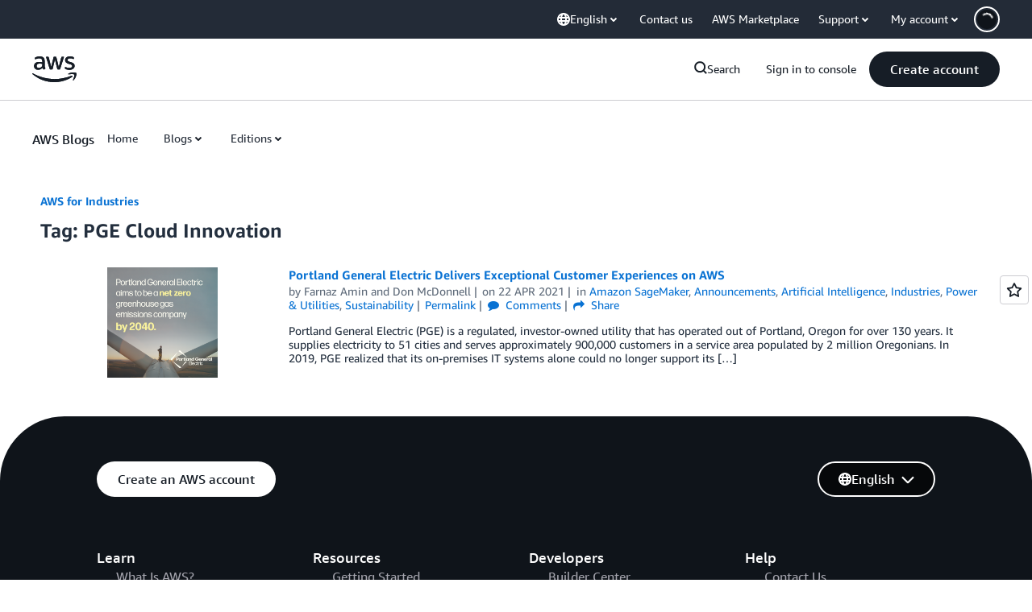

--- FILE ---
content_type: text/html;charset=UTF-8
request_url: https://amazonwebservicesinc.tt.omtrdc.net/m2/amazonwebservicesinc/ubox/raw?mboxPC=1769608004983-695813&mboxSession=1769608004982-786382&uniq=1769608005221-898594
body_size: -92
content:
{"url":"/en_US/optimization_testing/ccba-footer/master","campaignId":"610677","environmentId":"350","userPCId":"1769608004983-695813.44_0"}